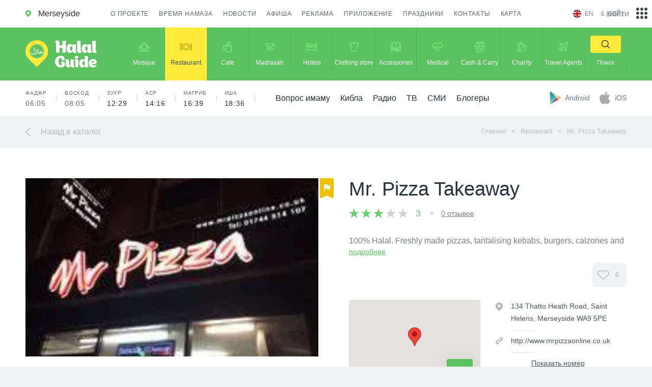

--- FILE ---
content_type: image/svg+xml
request_url: https://en.halalguide.me/static/img/flag1/kz.svg
body_size: 5186
content:
<svg xmlns="http://www.w3.org/2000/svg" height="512" width="512" viewBox="0 0 512 512">
  <g fill-rule="evenodd">
    <path fill="#6fdcff" d="M0 0h512v512H0z"/>
    <g fill="#ffe400">
      <path d="M42.989 497.929c3.469 3.396 2.327 9.108 11.974 8.373 14.726 0 15.15-9.008 15.15-15.298 0-6.28-21.942-15.065-22.952-24.306-1.025-9.252 5.064-11.835 10.158-11.835 5.065 0 8.622 2.961 8.622 5.544s-2.532 3.33-6.09 3.33 1.523-1.849-1.522-3.33-5.079 2.216-5.079 4.443c0 2.216 7.612 2.95 12.691 1.291 1.025 4.989 1.523 5.367-5.592 13.862 5.094-3.329 5.578-4.064 11.184-2.215-5.592-4.81-1.405-14.608-1.215-17.102s-1.069-5.456-3.352-6.937c-4.07-3.696-12.955-3.863-18.283-1.48-7.758 3.462-8.139 13.672-6.104 17.012l21.503 22.046c1.523 2.594 2.05 9.797-7.085 10.165-9.646.735-12.954-12.414-14.667-16.79-2.298 4.776-4.86 17.959-14.506 17.224-9.149-.367-10.905-7.571-9.383-10.165l22.089-22.48c2.02-3.34 1.64-13.55-6.12-17.012-5.327-2.383-14.198-2.216-18.267 1.48-2.284 1.481-3.557 4.443-3.367 6.937s4.377 12.292-1.215 17.102c5.606-1.849 6.104-1.114 11.183 2.215-7.114-8.495-6.601-8.873-5.591-13.862 5.08 1.66 12.706.925 12.706-1.291 0-2.227-2.05-5.923-5.095-4.443-3.03 1.481 2.035 3.33-1.507 3.33-3.572 0-6.104-.746-6.104-3.33s3.557-5.544 8.636-5.544 11.169 2.583 10.144 11.835c-1.01 9.241-23.523 19.329-23.523 25.608 0 6.291 1.566 13.996 16.292 13.996 9.647.735 10.788-4.977 14.287-8.373z"/>
      <path d="M41.818 365.991c3.47-3.396 6.324-13.46 15.97-12.726 14.726 0 20.303 8.139 20.303 14.43 0 6.28-29.95 57.685-30.96 66.926-1.024 9.252 5.065 11.836 10.16 11.836 5.064 0 8.621-2.962 8.621-5.545s-2.532-3.33-6.09-3.33 1.523 1.849-1.522 3.33-5.08-2.216-5.08-4.443c0-2.215 7.613-2.95 12.692-1.291 1.025-4.988 1.522-5.367-5.592-13.862 5.094 3.33 5.577 4.064 11.184 2.216-5.592 4.81-1.405 14.607-1.215 17.101s-1.069 5.456-3.352 6.937c-4.07 3.696-12.955 3.863-18.283 1.48-7.758-3.462-8.139-13.672-6.104-17.012l28.94-62.495c1.521-2.594-2.533-11.1-11.667-11.468-9.647-.735-12.955 9.375-14.668 13.75l13.145-.957s.513 2.026 0 3.34c-6.792.445-13.145 1.681-13.145 1.681l-.497 6.658h6.484l-.512 2.95s-5.475-.367-5.972 0c-.513.368-1.025 6.67-1.025 6.67s-1.01.368-2.108.368c-1.112 0-2.122-.368-2.122-.368s-.513-6.302-1.01-6.67c-.513-.367-5.987 0-5.987 0l-.498-2.95h6.485l-.513-6.658s-6.353-1.236-13.145-1.681c-.497-1.314 0-3.34 0-3.34l13.145.957c-1.712-4.375-5.02-14.485-14.652-13.75-9.15.367-13.204 8.874-11.681 11.468L40.5 432.038c2.02 3.34 1.64 13.55-6.118 17.013-5.328 2.382-14.2 2.215-18.268-1.481-2.284-1.48-3.557-4.443-3.367-6.937s4.377-12.291-1.215-17.101c5.606 1.848 6.104 1.113 11.183-2.216-7.114 8.495-6.601 8.874-5.591 13.862 5.079-1.66 12.705-.924 12.705 1.291 0 2.227-2.049 5.924-5.094 4.443-3.03-1.481 2.035-3.33-1.507-3.33-3.572 0-6.104.747-6.104 3.33s3.557 5.545 8.636 5.545 11.169-2.584 10.144-11.836c-1.01-9.241-30.96-60.647-30.96-66.926 0-6.291 5.578-14.43 20.304-14.43 9.646-.735 13.071 9.33 16.57 12.726z"/>
      <path d="M41.818 340.517c3.469 3.395 6.323 13.46 15.97 12.726 14.726 0 20.303-8.14 20.303-14.43 0-6.28-29.95-57.685-30.96-66.926-1.024-9.253 5.065-11.836 10.16-11.836 5.064 0 8.62 2.962 8.62 5.545s-2.531 3.329-6.089 3.329 1.523-1.848-1.522-3.33-5.08 2.217-5.08 4.443c0 2.216 7.613 2.95 12.692 1.292 1.025 4.988 1.522 5.366-5.592 13.862 5.094-3.33 5.577-4.064 11.184-2.216-5.592-4.81-1.406-14.608-1.215-17.102s-1.069-5.455-3.352-6.936c-4.07-3.697-12.955-3.864-18.283-1.481-7.758 3.463-8.139 13.672-6.104 17.013l28.939 62.495c1.522 2.594-2.532 11.1-11.667 11.468-9.646.735-12.954-9.375-14.667-13.75l13.145.957s.512-2.027 0-3.34c-6.792-.446-13.145-1.682-13.145-1.682l-.497-6.658h6.484l-.512-2.95s-5.475.367-5.972 0c-.513-.368-1.025-6.67-1.025-6.67s-1.01-.367-2.108-.367c-1.112 0-2.123.368-2.123.368s-.512 6.301-1.01 6.669c-.512.367-5.986 0-5.986 0l-.498 2.95h6.484l-.512 6.658s-6.353 1.236-13.145 1.682c-.497 1.313 0 3.34 0 3.34l13.145-.958c-1.713 4.376-5.02 14.486-14.653 13.75-9.148-.367-13.203-8.873-11.68-11.467L40.5 274.47c2.02-3.34 1.64-13.55-6.118-17.013-5.329-2.383-14.2-2.216-18.269 1.48-2.283 1.482-3.557 4.443-3.366 6.937s4.376 12.292-1.215 17.102c5.606-1.848 6.104-1.113 11.183 2.216-7.114-8.496-6.602-8.874-5.592-13.862 5.08 1.659 12.706.924 12.706-1.292 0-2.226-2.05-5.923-5.094-4.442-3.03 1.48 2.035 3.329-1.508 3.329-3.571 0-6.104-.746-6.104-3.33s3.557-5.544 8.637-5.544 11.169 2.583 10.144 11.836c-1.01 9.24-30.96 60.646-30.96 66.926 0 6.29 5.578 14.43 20.304 14.43 9.646.735 13.071-9.33 16.57-12.726z"/>
      <path d="M41.818 171.146c3.47-3.396 6.324-13.46 15.97-12.726 14.726 0 20.303 8.139 20.303 14.43 0 6.28-29.95 57.685-30.96 66.926-1.024 9.252 5.065 11.836 10.16 11.836 5.064 0 8.621-2.962 8.621-5.545s-2.532-3.33-6.09-3.33 1.523 1.849-1.522 3.33-5.08-2.216-5.08-4.443c0-2.215 7.613-2.95 12.692-1.291 1.025-4.988 1.522-5.367-5.592-13.862 5.094 3.33 5.577 4.064 11.184 2.216-5.592 4.81-1.405 14.607-1.215 17.101s-1.069 5.456-3.352 6.937c-4.07 3.696-12.955 3.863-18.283 1.48-7.758-3.462-8.139-13.672-6.104-17.012l28.94-62.495c1.521-2.594-2.533-11.1-11.667-11.468-9.647-.735-12.955 9.375-14.668 13.75l13.145-.957s.513 2.026 0 3.34c-6.792.445-13.145 1.681-13.145 1.681l-.497 6.658h6.484l-.512 2.95s-5.475-.367-5.972 0c-.513.368-1.025 6.67-1.025 6.67s-1.01.368-2.108.368c-1.112 0-2.122-.368-2.122-.368s-.513-6.302-1.01-6.67c-.513-.367-5.987 0-5.987 0l-.498-2.95h6.485l-.513-6.658s-6.353-1.236-13.145-1.681c-.497-1.314 0-3.34 0-3.34l13.145.957c-1.712-4.375-5.02-14.485-14.652-13.75-9.15.367-13.204 8.874-11.681 11.468L40.5 237.193c2.02 3.34 1.64 13.55-6.118 17.013-5.328 2.382-14.2 2.215-18.268-1.481-2.284-1.48-3.557-4.443-3.367-6.937s4.377-12.291-1.215-17.101c5.606 1.848 6.104 1.113 11.183-2.216-7.114 8.495-6.601 8.874-5.591 13.862 5.079-1.66 12.705-.924 12.705 1.291 0 2.227-2.049 5.924-5.094 4.443-3.03-1.481 2.035-3.33-1.507-3.33-3.572 0-6.104.747-6.104 3.33s3.557 5.545 8.636 5.545 11.169-2.584 10.144-11.836c-1.01-9.241-30.96-60.647-30.96-66.926 0-6.291 5.578-14.43 20.304-14.43 9.646-.735 13.071 9.33 16.57 12.726z"/>
      <path d="M41.818 145.672c3.469 3.395 6.323 13.46 15.97 12.726 14.726 0 20.303-8.14 20.303-14.43 0-6.28-29.95-57.685-30.96-66.926-1.024-9.253 5.065-11.836 10.16-11.836 5.064 0 8.62 2.962 8.62 5.545s-2.531 3.329-6.089 3.329 1.523-1.848-1.522-3.33-5.08 2.217-5.08 4.443c0 2.216 7.613 2.95 12.692 1.292 1.025 4.988 1.522 5.366-5.592 13.862 5.094-3.33 5.577-4.064 11.184-2.216-5.592-4.81-1.406-14.608-1.215-17.102s-1.069-5.455-3.352-6.936c-4.07-3.697-12.955-3.864-18.283-1.481-7.758 3.463-8.139 13.672-6.104 17.013l28.939 62.495c1.522 2.594-2.532 11.1-11.667 11.468-9.646.735-12.954-9.375-14.667-13.75l13.145.957s.512-2.027 0-3.34c-6.792-.446-13.145-1.682-13.145-1.682l-.497-6.658h6.484l-.512-2.95s-5.475.367-5.972 0c-.513-.368-1.025-6.67-1.025-6.67s-1.01-.367-2.108-.367c-1.112 0-2.123.368-2.123.368s-.512 6.301-1.01 6.669c-.512.367-5.986 0-5.986 0l-.498 2.95h6.484l-.512 6.658s-6.353 1.236-13.145 1.682c-.497 1.313 0 3.34 0 3.34l13.145-.958c-1.713 4.376-5.02 14.486-14.653 13.75-9.148-.367-13.203-8.873-11.68-11.467L40.5 79.625c2.02-3.34 1.64-13.55-6.118-17.013-5.329-2.383-14.2-2.216-18.269 1.48-2.283 1.482-3.557 4.443-3.366 6.937s4.376 12.292-1.215 17.102c5.606-1.848 6.104-1.113 11.183 2.216-7.114-8.496-6.602-8.874-5.592-13.862 5.08 1.659 12.706.924 12.706-1.292 0-2.226-2.05-5.923-5.094-4.442-3.03 1.48 2.035 3.329-1.508 3.329-3.571 0-6.104-.746-6.104-3.33s3.557-5.544 8.637-5.544 11.169 2.583 10.144 11.836c-1.01 9.24-30.96 60.646-30.96 66.926 0 6.29 5.578 14.43 20.304 14.43 9.646.735 13.071-9.33 16.57-12.726z"/>
      <path d="M42.988 13.711c3.47-3.395 2.328-9.107 11.974-8.372 14.726 0 15.15 9.007 15.15 15.298 0 6.28-21.942 15.064-22.952 24.305-1.024 9.253 5.065 11.836 10.159 11.836 5.065 0 8.622-2.962 8.622-5.545s-2.533-3.33-6.09-3.33 1.523 1.85-1.522 3.33-5.08-2.216-5.08-4.443c0-2.215 7.612-2.95 12.692-1.291 1.024-4.988 1.522-5.367-5.592-13.862 5.094 3.33 5.577 4.064 11.183 2.216-5.591 4.81-1.405 14.608-1.214 17.102s-1.069 5.455-3.353 6.936c-4.069 3.697-12.954 3.864-18.282 1.48-7.759-3.462-8.14-13.672-6.104-17.012l21.503-22.045c1.522-2.594 2.05-9.798-7.085-10.166-9.646-.734-12.955 12.415-14.667 16.79-2.298-4.776-4.86-17.959-14.507-17.224-9.148.368-10.905 7.571-9.383 10.166l22.09 22.48c2.02 3.34 1.639 13.55-6.12 17.012-5.328 2.383-14.198 2.216-18.268-1.48-2.283-1.482-3.557-4.443-3.366-6.937s4.376-12.292-1.215-17.102c5.606 1.848 6.104 1.113 11.183-2.216-7.114 8.495-6.602 8.874-5.592 13.862 5.08-1.659 12.706-.924 12.706 1.291 0 2.227-2.05 5.924-5.094 4.443-3.03-1.48 2.035-3.33-1.508-3.33-3.571 0-6.104.747-6.104 3.33s3.557 5.545 8.637 5.545 11.169-2.583 10.144-11.836c-1.01-9.241-23.523-19.328-23.523-25.608 0-6.29 1.566-13.995 16.292-13.995 9.646-.735 10.788 4.977 14.286 8.372z"/>
    </g>
    <g fill="#ffe400" transform="translate(-220 40)">
      <rect rx="85.12" ry="80.648" height="161.3" width="170.24" y="104.45" x="425.9"/>
      <path d="M506.94 56.355c-.708-.007-4.534 26.842-6.013 32.876-1.325 13.43 18.07 12.94 14.897-.532l-8.88-32.344zM513.77 316.21c.706.053 6.49-26.479 8.408-32.401 2.306-13.31-17.078-14.098-14.9-.45l6.492 32.85zM378.17 184.61c-.06.669 27.915 6.277 34.156 8.123 14.037 2.249 14.962-16.113.547-14.115l-34.703 5.992zM649.89 187.8c.03-.67-28.166-5.274-34.483-6.896-14.123-1.745-14.234 16.638.079 14.125l34.404-7.23zM406.79 99.641c-.482.492 17.893 21.249 21.605 26.348 9.588 9.97 22.265-3.945 9.616-10.793l-31.22-15.559zM617.95 270.64c.435-.53-19.772-19.698-23.937-24.472-10.465-9.145-21.819 5.761-8.59 11.543l32.528 12.929zM448.97 70.619c-.644.28 7.966 26.114 9.34 32.171 4.84 12.685 22.167 4.414 13.24-6.493l-22.58-25.678zM571.98 302.96c.663-.237-6.032-26.575-6.96-32.708-3.897-12.973-21.79-5.862-13.682 5.606l20.642 27.101zM602.16 88.602c-.511-.465-22.711 16.61-28.152 20.045-10.676 8.923 3.807 21.156 11.236 9.282l16.916-29.327zM419.24 282.33c.476.497 23.874-15.076 29.553-18.145 11.304-8.199-2.247-21.355-10.528-9.999L419.24 282.33zM384.15 138.16c-.29.612 24.124 14.715 29.362 18.422 12.449 6.543 19.765-10.482 5.47-13.139l-34.832-5.283zM638.07 236.6c.335-.591-22.987-16.266-27.941-20.309-11.939-7.347-20.486 9.156-6.419 12.748l34.36 7.561zM557.37 63.719c-.657-.251-14.571 23.416-18.275 28.521-6.412 12.042 11.831 18.301 14.072 4.662l4.204-33.183zM463.52 307.97c.637.294 16.252-22.401 20.322-27.25 7.28-11.591-10.461-19.035-13.696-5.577l-6.626 32.826zM386.04 238.68c.257.625 27.986-5.986 34.449-6.926 13.652-3.825 5.965-20.703-6.056-12.906L386.04 238.68zM638.13 136.11c-.21-.64-28.357 4.13-34.873 4.643-13.899 2.917-7.468 20.261 5.096 13.273l29.777-17.916z"/>
      <path d="M534.62 58.119c-.692-.141-10.14 25.429-12.87 31.058-4.149 12.903 14.954 16.119 14.705 2.318L534.62 58.12zM486.15 313.97c.68.187 11.979-24.7 15.115-30.136 5.085-12.599-13.736-17.064-14.5-3.28l-.615 33.416zM476.38 60.639c-.692.144 1.918 27.122 1.9 33.317 1.88 13.37 20.668 8.783 14.395-3.675l-16.29-29.642zM544.39 312.46c.7-.098.075-27.183.546-33.362-.895-13.462-19.974-10.121-14.628 2.72l14.082 30.641zM428.16 83.092c-.58.384 12.765 24.345 15.26 30.07 7.154 11.661 22.642.589 11.8-8.63l-27.06-21.44zM593.02 290.86c.607-.345-10.95-25.126-13.019-31.002-6.283-12.104-22.545-2.077-12.404 7.834l25.423 23.168zM393 116.64c-.397.556 21.128 18.39 25.624 22.888 11.091 8.456 21.36-7.142 7.75-12.065L393 116.64zM627.19 256.26c.436-.529-19.729-19.736-23.885-24.519-10.445-9.165-21.832 5.72-8.615 11.526l32.5 12.992zM377.57 158.53c-.181.649 26.336 10.784 32.143 13.63 13.409 4.53 17.693-13.4 3.13-13.809l-35.273.179zM645.04 216.35c.229-.635-25.482-12.49-31.067-15.712-13.045-5.4-18.632 12.204-4.135 13.57l35.202 2.143zM376.7 209.96c.098.665 28.689.262 35.207.752 14.214-.753 10.823-18.853-2.767-13.879L376.7 209.96zM646.91 164.97c-.05-.67-28.601-2.149-35.067-3.067-14.235-.184-12.178 18.095 1.743 14.027l33.324-10.96zM401.18 263.43c.395.557 25.926-11.641 32.015-13.899 12.438-6.562 1.04-21.438-8.89-11.338L401.18 263.43zM623.48 111.1c-.353-.582-26.717 9.907-32.956 11.759-12.889 5.727-2.61 21.318 8.037 11.896l24.92-23.654zM442.83 298.77c.597.362 18.872-20.474 23.505-24.846 8.643-10.718-8.072-20.052-12.925-7.037l-10.58 31.883zM582.54 75.063c-.569-.4-20.327 19.183-25.269 23.239-9.407 10.124 6.583 20.535 12.378 7.87l12.891-31.11z"/>
      <g transform="matrix(2.1824 0 0 2.0629 -405.01 -272.56)">
        <path d="M360.137 247.889c.625 2.5.781 16.562 14.844 30 14.062 13.437 37.969 16.406 37.969 16.406s.156 1.875-1.563 2.031c-1.719.157-9.844-1.562-13.906-2.812-4.063-1.25-7.656-3.438-8.125-3.281-.469.156-1.25 1.562-2.5 1.406s-7.031-6.25-9.531-7.813c-2.5-1.562-10.938-10.781-13.75-15.312-2.813-4.531-3.438-7.5-4.375-7.5-.938 0-4.219 2.187-4.219 2.187s-2.969-4.531-5.625-11.719c-2.656-7.187-2.344-11.406-1.719-11.718.625-.313.625 5.312 2.656 10.468 2.032 5.157 4.844 6.719 4.844 6.719s-1.875-2.656-3.281-9.375-1.875-13.125-.938-15.156c.938-2.031 1.875-2.656 2.032-2.5.156.156-1.719 3.125-.469 10.781s4.844 14.219 5.625 13.906c.781-.312-.469-1.875-1.094-6.406s.625-7.344 1.719-7.656c.469-.469 1.25 5 1.406 7.344zM350.292 260.699c-2.656-2.5-6.875-11.25-7.812-10.781-.938.469 6.875 12.969 7.031 14.063.156 1.093 1.875 4.531.625 4.062s-10.625-10.312-9.531-8.437 8.125 10.468 7.656 10.937-5.781-4.688-5.937-4.062c-.157.625 5.312 5.781 5.156 6.406s-3.438-3.281-3.438-2.5 3.438 4.687 3.438 5.312-2.969-2.812-2.031-.937c.937 1.875 3.593 3.594 3.437 4.219s-2.187-.782-2.187-.469c0 .312 3.906 1.719 4.843 2.812.938 1.094 7.344 8.438 12.188 12.188s18.594 10.156 19.531 10.156c.938 0 2.344-2.031 2.031-2.812-.312-.782-13.75-5.313-17.5-8.75-3.75-3.438-12.968-11.563-13.75-12.032-.781-.468-2.812-.312-2.812-.781s2.656.313 2.5 0c-.156-.312-3.75-1.875-3.594-2.187.156-.313 2.5.625 2.5.312 0-.312-4.219-2.656-4.062-3.125.156-.469 3.125 1.406 3.125 1.094 0-.313-4.063-3.125-3.907-3.594.157-.469 3.125 2.188 2.969 1.563s-2.344-3.907-2.344-4.375c0-.469 3.594 3.437 3.907 2.656.312-.781-1.25-7.188-1.094-7.344s2.645 1.422 3.114.484c.468-.937-1.837-2.241-4.052-4.078zM396.4 309.9c-1.893.249-2.747-.393-1.672-1.934 1.488-.11 5.449-1.379 6.849-1.96s2.894-1.416 4.137-2.534c1.24-1.22 1.903.782 1.282 1.819-.515.73-2.838 2.044-4.545 2.739-2.479.825-4.61 1.967-6.051 1.87zM408.887 304.769c-1.25-1.407-.156-2.344 1.719-3.438 2.812-1.562 2.032-3.593 5.625-5.312 1.563-.938 23.906-10 31.25-14.844s27.813-20.313 33.281-30.938c5.469-10.625 2.813-11.406 3.594-11.875.781-.468 1.563 1.563 1.406 3.907-.156 2.343-1.875 9.375-1.406 10s8.281-5.469 11.406-12.969 5.625-15.313 7.188-15.313c1.562 0-2.656 12.813-5.313 17.813-2.656 5-5.781 7.5-5 8.594.782 1.093 8.594-5.469 11.25-10.313 2.657-4.844 5.157-9.219 5.625-8.281.469.937-2.5 11.25-6.718 16.094-4.219 4.843-9.219 8.281-8.438 9.062.781.782 6.406 1.563 12.344-2.5 5.937-4.062 6.562-10 7.344-9.687.781.312-.782 8.437-6.407 13.437s-13.281 5.469-12.968 6.563c.312 1.094 16.25-4.531 15.937-3.281-.312 1.25-20.625 9.218-20.782 10 .001.625 3.439.781 8.907-.469 5.469-1.25 10.626-5.468 11.407-4.531.155 1.406-3.907 4.844-10.157 6.406-6.25 1.563-9.375 3.75-9.531 4.219-.156.468 11.094-1.407 11.094-.782s-14.688 3.438-14.844 4.22c-.156.781 14.062-2.813 13.75-2.032-.313.781-19.219 6.406-19.063 6.719.157.312 15.782-3.438 15.469-2.813-.312.625-26.406 7.969-26.562 8.438-.157.468 22.968-5.157 22.812-4.688s-12.031 3.437-12.031 3.75c0 .312 9.531-1.562 9.375-1.094-.156.469-24.063 6.563-24.532 7.5-.468.938 12.344-2.5 12.188-.781s-27.656 11.094-27.813 9.375c-.156-1.719 16.719-6.094 16.563-6.562-.156-.469-9.687 1.093-9.844.156-.156-.938 6.25-2.969 5.782-3.438-.469-.468-5.313 1.406-4.844.313.469-1.094 9.531-5.313 9.375-5.625-.156-.313-3.281 1.093-2.969 0 .313-1.094 19.687-6.719 19.375-7.344-.313-.625-8.906 1.406-9.687 1.562-.313-.624 12.031-5.156 11.718-5.937-.312-.781-6.562 2.656-6.874 1.719-.313-.938 10.781-5.313 10.156-5.938s-5.781 1.719-6.406 1.094 10.468-8.437 8.749-8.594c-1.718-.156-3.75 2.345-4.062.782.313-2.032 8.75-5.313 6.875-6.875-2.969-.938-13.125.625-17.344 3.125s-18.125 16.406-21.563 18.593c-3.437 2.188-15 7.032-17.187 7.969-3.438 1.25-4.063 3.125-7.5 4.844-6.251 1.719-6.25 3.594-9.219 4.687-1.093.313-12.343 5.781-12.5 5.313zM393.107 311.797c-1.875.938-3.593 3.438-2.501 4.375.626 1.25 2.501-2.656 4.063-2.5 1.563.156 3.75.157 7.969.47 4.219.312 6.406-.938 8.75-.782s7.657-1.25 10.157-1.25 2.968.312 3.281-.782c.312-1.093-7.813-.312-11.407-.468-3.593-.156-8.125.781-10.781.781-2.5-.156-6.875-.938-9.531.156z"/>
        <rect rx="1.719" ry="1.484" height="2.969" width="3.438" y="309.14" x="401.7"/>
        <path d="M445.02 307.731c1.718-.313 6.307 1.25 9.478 2.031 5.828 2.188 16.603 1.094 16.603 2.188s-.67 2.5-3.242 2.656-8.758-.937-8.587-.937 4.972 2.187 3.6 2.812-5.486-1.25-6.171-.781 3.771 1.406 3.086 1.719c-.686.312-3.782-.469-4.811-.312-1.028.155.868 1.249-.333 1.718-1.199.469-3.216-.624-4.073-.313-.857.314 1.845 2.032.645 2.188-1.2.156-4.089-.781-5.632-.937-1.543-.156 1.518 1.562.49 1.718-1.03.156-3.827-1.249-4.512-1.249s.054 1.874-.974 1.874c-1.029 0-2.239-1.562-2.753-1.562s.01 1.875-1.018 1.875-1.397-2.031-2.254-1.875c-1.014.157.025 2.656-1.346 2.5-1.371-.157-1.553-2.656-2.581-2.5-1.03.156.182 2.5-.847 2.5-1.028 0-1.195-2.344-2.224-2.5-1.028-.156-.52 2.187-1.205 2.187s-1.195-2.187-1.538-2.187c-.342 0-.004 2.187-1.205 2.031s-1.194-2.5-1.538-2.344c-.342.157-.348 1.719-1.204 1.719s-.853-1.562-1.195-1.406c-.344.156-1.548 2.187-2.405 1.875-.857-.313.206-1.875-.136-1.875-.343 0-1.406 1.093-2.092.937s.035-1.406-.137-1.406c-.171 0-1.75.781-2.435.781s-2.571 1.094-3.086.156c-.513-.937 1.342-.937 1.684-1.875.344-.937-.998-3.593.373-4.531 1.372-.937 5.658 1.25 12-.312 11.656-3.125 20.652-6.718 21.575-6.563z"/>
      </g>
    </g>
  </g>
</svg>
